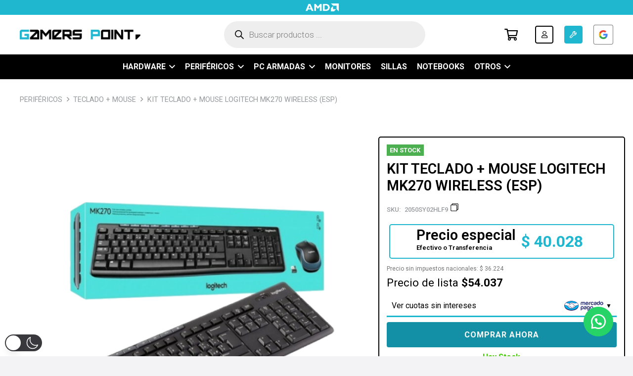

--- FILE ---
content_type: application/x-javascript
request_url: https://www.gamerspoint.com.ar/wp-content/themes/Impreza-child/js/script.js
body_size: 177
content:
/*
Container with class: "copy"
copy the text after the ":" character
var copyImg has the img path
*/

(function( $ ) {
	'use strict';

 
    // Append copy image to text
     $('.copy').filter(function(){
        if ( $(this).text().includes(':') ) {
            $(this).append(`<img class="copy-img" src="${copyImg}" width=18 height=18 style="display:inline-block;cursor:pointer">`);
        }
    });

    $('.copy-img').click(function(){
        const wrapCopy = $(this).parent('.copy');
        const completeText = $(wrapCopy).text();

        // validation
        if ( $(wrapCopy).find('small').length ) return;

        const firstText = completeText.split(':')[0];
        const copyText = completeText.replace(firstText, '').replace(':','').trim();

        // copy clipboard function
        copyToClipboard(copyText);

        // show temporay message
        $(wrapCopy).append('<small id="tmp-msg"> Copiado!</small>');
        setTimeout(function(){
            $(wrapCopy).find('#tmp-msg').remove();
        }, 1000);
    });


    // Auxiliar function to copy clipboard
    function copyToClipboard(textToCopy) {
        if (navigator.clipboard && window.isSecureContext) {
            navigator.clipboard.writeText(textToCopy);
        } else {
            const temp = $("<input>");
            $("body").append(temp);
            temp.val(textToCopy).select();
            document.execCommand('copy');
            temp.remove();
        }
    }

})( jQuery );



 

--- FILE ---
content_type: image/svg+xml
request_url: https://www.gamerspoint.com.ar/wp-content/themes/Impreza-child/img/copy.svg
body_size: 22
content:
<svg enable-background="new 0 0 32 32" height="512" viewBox="0 0 32 32" width="512" xmlns="http://www.w3.org/2000/svg"><g id="Layer_1"><g><path d="m26.5718 2.1602h-16.874c-1.7964 0-3.2578 1.4658-3.2578 3.2676v1.0117h-1.0225c-1.7964 0-3.2578 1.4658-3.2578 3.2686v16.8643c0 1.8018 1.4614 3.2676 3.2578 3.2676h16.8745c1.8022 0 3.2681-1.4658 3.2681-3.2676v-1.0117h1.0117c1.8022 0 3.2686-1.4658 3.2686-3.2686v-16.8644c-.0001-1.8017-1.4664-3.2675-3.2686-3.2675zm-3.0117 24.4121c0 .6992-.5688 1.2676-1.2681 1.2676h-16.8745c-.6934 0-1.2578-.5684-1.2578-1.2676v-16.8643c0-.6992.5645-1.2686 1.2578-1.2686h2.0225 14.852c.6992 0 1.2681.5693 1.2681 1.2686v14.8525zm4.2802-4.2803c0 .6992-.5688 1.2686-1.2686 1.2686h-1.0117v-13.8526c0-1.8027-1.4658-3.2686-3.2681-3.2686h-13.852v-1.0117c0-.6992.5645-1.2676 1.2578-1.2676h16.874c.6997 0 1.2686.5684 1.2686 1.2676z" fill="rgb(0,0,0)"/></g></g></svg>